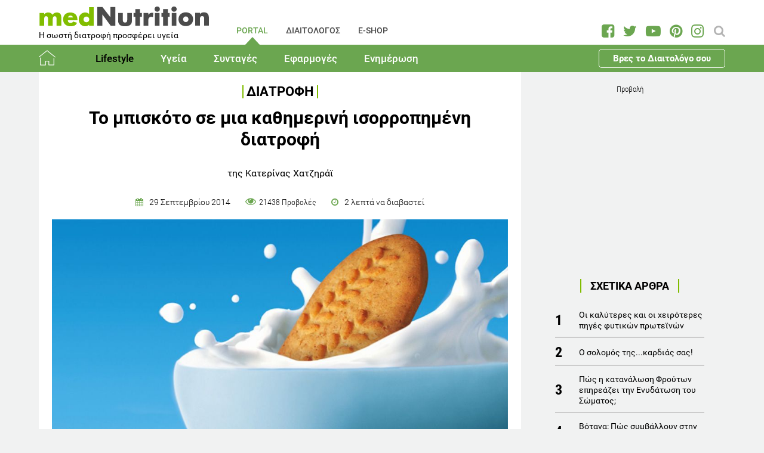

--- FILE ---
content_type: text/html; charset=utf-8
request_url: https://www.mednutrition.gr/portal/lifestyle/diatrofi/8980-to-biskoto-se-mia-kathimerini-isorropimeni-diatrofi
body_size: 18587
content:
<!DOCTYPE html>
<html prefix="og: http://ogp.me/ns#" lang="el-gr"  class=" " >
<head>
		        	<meta name="viewport" content="width=device-width, initial-scale=1, maximum-scale=1.0">
	    <base href="https://www.mednutrition.gr/portal/lifestyle/diatrofi/8980-to-biskoto-se-mia-kathimerini-isorropimeni-diatrofi" />
	<meta http-equiv="content-type" content="text/html; charset=utf-8" />
	<meta name="keywords" content="ΓΛΥΚΑ,ΘΕΡΜΙΔΕΣ,ΜΠΙΣΚΟΤΑ" />
	<meta name="title" content="Το μπισκότο σε μια καθημερινή ισορροπημένη διατροφή" />
	<meta name="author" content="Katerina Chatzirai" />
	<meta property="og:url" content="https://www.mednutrition.gr/portal/lifestyle/diatrofi/8980-to-biskoto-se-mia-kathimerini-isorropimeni-diatrofi" />
	<meta property="og:title" content="Το μπισκότο σε μια καθημερινή ισορροπημένη διατροφή | medΝutrition" />
	<meta property="og:type" content="article" />
	<meta property="og:image" content="https://www.mednutrition.gr/media/k2/items/cache/to-biskoto-se-mia-kathimerini-isorropimeni-diatrofi_8980_M.jpg" />
	<meta name="image" content="https://www.mednutrition.gr/media/k2/items/cache/to-biskoto-se-mia-kathimerini-isorropimeni-diatrofi_8980_M.jpg" />
	<meta property="og:description" content="Ενημερωθείτε για τα τυποποιημένα, βιολογικά, λειτουργικά και όχι μόνο τρόφιμα, τη διατροφική αξία τους, τα συστατικά και τις αλληλεπιδράσεις μεταξύ τους.!" />
	<meta name="twitter:card" content="summary" />
	<meta name="twitter:url" content="https://www.mednutrition.gr/portal/lifestyle/diatrofi/8980-to-biskoto-se-mia-kathimerini-isorropimeni-diatrofi" />
	<meta name="twitter:title" content="Το μπισκότο σε μια καθημερινή ισορροπημένη διατροφή | medΝutrition" />
	<meta property="og:image:width" content="630" />
	<meta property="og:image:height" content="315" />
	<meta name="twitter:image" content="https://www.mednutrition.gr/media/k2/items/cache/to-biskoto-se-mia-kathimerini-isorropimeni-diatrofi_8980_M.jpg" />
	<meta name="twitter:description" content="Ενημερωθείτε για τα τυποποιημένα, βιολογικά, λειτουργικά και όχι μόνο τρόφιμα, τη διατροφική αξία τους, τα συστατικά και τις αλληλεπιδράσεις μεταξύ τους.!" />
	<meta property="og:site_name" content="medΝutrition" />
	<meta name="description" content="Τo μπισκότο είναι ένα τρόφιμο το οποίο καταναλώνεται από το μεγαλύτερο ποσοστό του πληθυσμού. Στο πλαίσιο μιας ισορροπημένης διατροφής, αποτελεί μια κ.." />
	<meta name="generator" content="Joomla! - Open Source Content Management" />
	<title>Το μπισκότο σε μια καθημερινή ισορροπημένη διατροφή | medΝutrition</title>
	<link href="https://www.mednutrition.gr/images/favicon.png" rel="shortcut icon" type="image/vnd.microsoft.icon" />
	<link href="https://ajax.googleapis.com/ajax/libs/jqueryui/1.12.1/themes/base/jquery-ui.css" rel="stylesheet" type="text/css" />
	<link href="https://cdnjs.cloudflare.com/ajax/libs/magnific-popup.js/1.1.0/magnific-popup.min.css" rel="stylesheet" type="text/css" />
	<link href="https://www.mednutrition.gr/plugins/content/b2jsocial/css/b2jsocial.css?v=1.6" rel="stylesheet" type="text/css" />
	<link href="/media/com_rstbox/css/engagebox.css?723ac1982cffc6eb7c9665a4dd92dbc4" rel="stylesheet" type="text/css" />
	<link href="https://www.mednutrition.gr/templates/aw_mednutrition/css/fonts.css" rel="stylesheet" type="text/css" />
	<link href="https://www.mednutrition.gr/templates/aw_mednutrition/css/font-awesome.css?v=2026.01" rel="stylesheet" type="text/css" />
	<link href="https://www.mednutrition.gr/templates/aw_mednutrition/css/awfont.css" rel="stylesheet" type="text/css" />
	<link href="https://www.mednutrition.gr/templates/aw_mednutrition/css/joomla.css?v=2026.01" rel="stylesheet" type="text/css" />
	<link href="https://www.mednutrition.gr/templates/aw_mednutrition/css/system/system.css" rel="stylesheet" type="text/css" />
	<link href="https://www.mednutrition.gr/templates/aw_mednutrition/css/template.css?v=2026.01" rel="stylesheet" type="text/css" />
	<link href="https://www.mednutrition.gr/templates/aw_mednutrition/css/gk.stuff.css" rel="stylesheet" type="text/css" />
	<link href="https://www.mednutrition.gr/templates/aw_mednutrition/css/style1.css?v=2026.01" rel="stylesheet" type="text/css" />
	<style type="text/css">

						/* K2 - Magnific Popup Overrides */
						.mfp-iframe-holder {padding:10px;}
						.mfp-iframe-holder .mfp-content {max-width:100%;width:100%;height:100%;}
						.mfp-iframe-scaler iframe {background:#fff;padding:10px;box-sizing:border-box;box-shadow:none;}
					div.b2jsocial_parent {text-align:left;}ul.b2jsocial{width:100%}ul.b2jsocial li{width:25%;height:auto;transition: all 0.3s ease 0s;text-align:center;-webkit-transition: all 0.3s ease 0s;}ul.b2jsocial li a{width:auto;height:auto;display:block;background:#FFFFFF;margin-right:10px;}ul.b2jsocial li a:after{font-size:24px;color:#FFFFFF;}div.b2jsocial_parent {text-align:left;}ul.b2jsocial{width:100%}ul.b2jsocial li{width:25%;height:auto;transition: all 0.3s ease 0s;text-align:center;-webkit-transition: all 0.3s ease 0s;}ul.b2jsocial li a{width:auto;height:auto;display:block;background:#FFFFFF;margin-right:10px;}ul.b2jsocial li a:after{font-size:24px;color:#FFFFFF;}.newsletter-popup .rstbox-container::before {
    background-image: url("/images/newsletter-popup-p.jpg");
    content: "";
    float: left;
    padding-top: 40.95%;
    width: 100%;
    background-size: cover;
}

.newsletter-popup .rstbox-container::after{
    background-image: url("/images/newsletter-popup-p2.jpg");
    content: "";
    float: left;
    padding-top: 13.28%;
    width: 100%;
    background-size: cover;
}

.newsletter-popup .button.subbutton.btn.btn-primary {
    border: 1px solid #6ba650;
    background-color:#ffffff;
    color:#6ba650!important;
}

.newsletter-popup .button.subbutton.btn.btn-primary:hover {
    background-color:#6ba650;
    color:#fff!important;
}
		#rstbox_5 .rstbox-close:hover {
			color: rgba(128, 128, 128, 1) !important;
		}	
	.childcontent .gkcol { width: 200px; }@media screen and (max-width: 750px) {
	    	#k2Container .itemsContainer { width: 100%!important; } 
	    	.cols-2 .column-1,
	    	.cols-2 .column-2,
	    	.cols-3 .column-1,
	    	.cols-3 .column-2,
	    	.cols-3 .column-3,
	    	.demo-typo-col2,
	    	.demo-typo-col3,
	    	.demo-typo-col4 {width: 100%; }
	    	}#gkSidebar { width: 28%; }
#gkContentWrap { width: 72%; }
.gkPage { max-width: 1150px; }

	</style>
	<script type="application/json" class="joomla-script-options new">{"csrf.token":"a5bf408de5f24634493b0de3fd15e43b","system.paths":{"root":"","base":""}}</script>
	<script src="https://ajax.googleapis.com/ajax/libs/jquery/1.12.1/jquery.min.js" type="text/javascript"></script>
	<script src="https://code.jquery.com/jquery-migrate-1.4.1.min.js" type="text/javascript"></script>
	<script src="https://ajax.googleapis.com/ajax/libs/jqueryui/1.12.1/jquery-ui.min.js" type="text/javascript"></script>
	<script src="https://cdnjs.cloudflare.com/ajax/libs/magnific-popup.js/1.1.0/jquery.magnific-popup.min.js" type="text/javascript"></script>
	<script src="/media/k2/assets/js/k2.frontend.js?v=2.9.0&amp;sitepath=/" type="text/javascript"></script>
	<script src="/media/com_rstbox/js/vendor/velocity.js?723ac1982cffc6eb7c9665a4dd92dbc4" type="text/javascript"></script>
	<script src="/media/com_rstbox/js/vendor/velocity.ui.js?723ac1982cffc6eb7c9665a4dd92dbc4" type="text/javascript"></script>
	<script src="/media/com_rstbox/js/engagebox.js?723ac1982cffc6eb7c9665a4dd92dbc4" type="text/javascript"></script>
	<script src="/media/jui/js/bootstrap.min.js?723ac1982cffc6eb7c9665a4dd92dbc4" type="text/javascript"></script>
	<script src="/media/system/js/core.js?723ac1982cffc6eb7c9665a4dd92dbc4" type="text/javascript"></script>
	<script src="https://www.mednutrition.gr/templates/aw_mednutrition/js/modernizr.js" type="text/javascript"></script>
	<script src="https://www.mednutrition.gr/templates/aw_mednutrition/js/gk.scripts.js?v=2026.01" type="text/javascript"></script>
	<script src="https://www.mednutrition.gr/templates/aw_mednutrition/js/gk.menu.js" type="text/javascript"></script>
	<script src="https://www.mednutrition.gr/templates/aw_mednutrition/js/scrollreveal.js" type="text/javascript"></script>
	<script src="https://www.mednutrition.gr/templates/aw_mednutrition/js/sticky.js" type="text/javascript"></script>
	<script src="https://www.mednutrition.gr/templates/aw_mednutrition/js/analytics.js" type="text/javascript"></script>
	<script type="text/javascript">

 $GKMenu = { height:false, width:false, duration: 500 };
$GK_TMPL_URL = "https://www.mednutrition.gr/templates/aw_mednutrition";

$GK_URL = "https://www.mednutrition.gr/";
function do_nothing() { return; }
	</script>
	<link rel="canonical" href="https://www.mednutrition.gr/portal/lifestyle/diatrofi/8980-to-biskoto-se-mia-kathimerini-isorropimeni-diatrofi" />
	<link rel="apple-touch-icon" href="https://www.mednutrition.gr/images/favicon.png">
	<link rel="apple-touch-icon-precomposed" href="https://www.mednutrition.gr/images/favicon.png">
	<!-- Start: Google Structured Data -->
            
<script type="application/ld+json">
{
    "@context": "https://schema.org",
    "@type": "BreadcrumbList",
    "itemListElement": [
        {
            "@type": "ListItem",
            "position": 1,
            "item": {
                "@id": "https://www.mednutrition.gr/",
                "name": "Αρχική"
            }
        },
        {
            "@type": "ListItem",
            "position": 2,
            "item": {
                "@id": "https://www.mednutrition.gr/?view=empty",
                "name": "PORTAL"
            }
        },
        {
            "@type": "ListItem",
            "position": 3,
            "item": {
                "@id": "https://www.mednutrition.gr/portal/lifestyle",
                "name": "Lifestyle"
            }
        },
        {
            "@type": "ListItem",
            "position": 4,
            "item": {
                "@id": "https://www.mednutrition.gr/portal/lifestyle/diatrofi",
                "name": "Διατροφή"
            }
        },
        {
            "@type": "ListItem",
            "position": 5,
            "item": {
                "@id": "https://www.mednutrition.gr/portal/lifestyle/diatrofi/8980-to-biskoto-se-mia-kathimerini-isorropimeni-diatrofi",
                "name": "Το μπισκότο σε μια καθημερινή ισορροπημένη διατροφή"
            }
        }
    ]
}
</script>
            <!-- End: Google Structured Data -->
	<meta property="fb:app_id" content="" />

    <link rel="stylesheet" href="https://www.mednutrition.gr/templates/aw_mednutrition/css/small.desktop.css?v=170" media="(max-width: 1150px)" />
<link rel="stylesheet" href="https://www.mednutrition.gr/templates/aw_mednutrition/css/tablet.css?v=170" media="(max-width: 1000px)" />
<link rel="stylesheet" href="https://www.mednutrition.gr/templates/aw_mednutrition/css/small.tablet.css?v=170" media="(max-width: 700px)" />
<link rel="stylesheet" href="https://www.mednutrition.gr/templates/aw_mednutrition/css/mobile.css?v=170" media="(max-width: 500px)" />
    
    
        <script>
        window.dataLayer = window.dataLayer || [];
        function gtag(){dataLayer.push(arguments);}
        gtag('consent', 'default', {
            'ad_storage': 'denied',
            'analytics_storage': 'denied',
            'functionality_storage': 'denied',
            'security_storage': 'denied',
            'personalization_storage': 'denied',
            'ad_personalization': 'denied',
            'ad_user_data': 'denied'
        });
    </script>

    <!-- Google tag (gtag.js) -->
    <script async src="https://www.googletagmanager.com/gtag/js?id=G-00X3Y0TJJN"></script>
    <script async src="https://www.googletagmanager.com/gtag/js?id=AW-805721357"></script>

    <script>
        gtag('js', new Date());
        gtag('config', 'G-00X3Y0TJJN'); // Google Analytics
        gtag('config', 'AW-805721357'); // Google Ads
    </script>
    
    <script data-ad-client="ca-pub-0491457906648865" async src="https://pagead2.googlesyndication.com/pagead/js/adsbygoogle.js"></script>

    <script src="//cdn.orangeclickmedia.com/tech/mednutrition.gr/ocm.js" async="async"></script>

    <script>
        var waitForConsent = () => {
            // Wait for purpose one acceptance by the visitor (purpose one is device storage -- aka cookie storage)
            if (window?.OCM?.hasPurposeOneConsent) {
                loadFbRoot()
                loadFbPixel()
                loadYandex()
            } else {
                setTimeout(() => {
                    waitForConsent()
                }, 200)
            }
        }

        waitForConsent()


        var loadFbRoot = () => {
            let div = document.createElement('div')
            div.id = "fbroot"
            let script = document.createElement('script')
            script.text = `(function(d, s, id) {
        var js, fjs = d.getElementsByTagName(s)[0];
        if (d.getElementById(id)) return;
        js = d.createElement(s); js.id = id;
        js.src = 'https://connect.facebook.net/el_GR/sdk.js#xfbml=1&version=v2.11&appId=758855007459733';
        fjs.parentNode.insertBefore(js, fjs);
    }(document, 'script', 'facebook-jssdk'));`

            let theBody = document.body || document.querySelector("body")
            let theHead = document.head || document.querySelector("head")
            if (theBody && theHead) {
                theBody.append(div)
                theHead.append(script)
            }
        }

        var loadFbPixel = () => {
            let script = document.createElement('script')
            script.text = `!function(f,b,e,v,n,t,s){if(f.fbq)return;n=f.fbq=function(){n.callMethod?
	        n.callMethod.apply(n,arguments):n.queue.push(arguments)};if(!f._fbq)f._fbq=n;
	        n.push=n;n.loaded=!0;n.version='2.0';n.queue=[];t=b.createElement(e);t.async=!0;
	        t.src=v;s=b.getElementsByTagName(e)[0];s.parentNode.insertBefore(t,s)}(window,
	        document,'script','https://connect.facebook.net/en_US/fbevents.js');
	    fbq('init', '993807234043451'); // Insert your pixel ID here.
	    fbq('track', 'PageView');`

            let theBody = document.body || document.querySelector("body")
            if (theBody) {
                theBody.append(script)
            }
        }

        var loadYandex = () => {
            let script = document.createElement('script')
            script.text = `    (function (d, w, c) {
        (w[c] = w[c] || []).push(function() {
            try {
                w.yaCounter44833720 = new Ya.Metrika({
                    id:44833720,
                    clickmap:true,
                    trackLinks:true,
                    accurateTrackBounce:true,
                    webvisor:true
                });
            } catch(e) { }
        });
        var n = d.getElementsByTagName("script")[0],
            s = d.createElement("script"),
            f = function () { n.parentNode.insertBefore(s, n); };
        s.type = "text/javascript";
        s.async = true;
        s.src = "https://mc.yandex.ru/metrika/watch.js";
        if (w.opera == "[object Opera]") {
            d.addEventListener("DOMContentLoaded", f, false);
        } else { f(); }
    })(document, window, "yandex_metrika_callbacks");`

            let theBody = document.body || document.querySelector("body")
            if (theBody) {
                theBody.append(script)
            }
        }
    </script>

</head>
<body class=" "  data-tablet-width="1000" data-mobile-width="500" data-zoom-size="150" data-smoothscroll="1">	
	
	    
        
<div class="progress_bar">
	<div class="progress" style="background-color:#6ba650; height:3px"></div>
</div>
        
        <div id="awHeaderTop">
        <ul class="nav menu mod-list">
<li class="item-640 default active parent"><a href="/" >PORTAL</a></li><li class="item-730 parent"><a href="/diaitologos" >ΔΙΑΙΤΟΛΟΓΟΣ</a></li><li class="item-731 parent"><a href="/e-shop" >E-SHOP</a></li><li class="item-841 parent"><a href="/info" >INFO</a></li></ul>

    </div>
        
        
    <header id="gkHeader" class="nobreadcrumb">
        
    	<div id="gkHeaderNav">
			<div class="gkPage">
            	                 <div id="gkMobileMenu" class="gkPage"> <i id="mobile-menu-toggler" class="fa fa-bars"></i>
                     <label for="mobileMenu">Menu: </label>
                     <select name="mobileMenu" id="mobileMenu" onChange="window.location.href=this.value;">
                     	<option selected="selected" hidden="hidden" disabled="disabled" value="#">&nbsp;</option>
                         <option  value="/"> Αρχική</option><option  value="/portal/lifestyle"> Lifestyle</option><option selected="selected"  value="/portal/lifestyle/diatrofi">&mdash; Διατροφή</option><option  value="/portal/lifestyle/diaita">&mdash; Δίαιτα</option><option  value="/portal/lifestyle/fitness">&mdash; Fitness</option><option  value="/portal/lifestyle/oikogeneia">&mdash; Οικογένεια</option><option  value="/portal/lifestyle/psyxologia">&mdash; Ψυχολογία</option><option  value="/portal/lifestyle/systaseis-diatrofis">&mdash; Συστάσεις Διατροφής</option><option  value="/portal/lifestyle/kouzina">&mdash; Κουζίνα</option><option  value="/portal/ygeia"> Υγεία</option><option  value="/portal/ygeia/kardiaggeiaka">&mdash; Καρδιαγγειακά</option><option  value="/portal/ygeia/diavitis">&mdash; Διαβήτης</option><option  value="/portal/ygeia/paxysarkia">&mdash; Παχυσαρκία</option><option  value="/portal/ygeia/pathiseis-peptikoy">&mdash; Παθήσεις Πεπτικού</option><option  value="/portal/ygeia/osteoporosi">&mdash; Οστεοπόρωση</option><option  value="/portal/ygeia/alles-pathiseis">&mdash; Άλλες Παθήσεις</option><option  value="/portal/syntages"> Συνταγές</option><option  value="/portal/syntages/salates">&mdash; Σαλάτες</option><option  value="/portal/syntages/proino">&mdash; Πρωινό</option><option  value="/portal/syntages/ospria">&mdash; Όσπρια</option><option  value="/portal/syntages/laxanika">&mdash; Λαχανικά</option><option  value="/portal/syntages/pites">&mdash; Πίτες</option><option  value="/portal/syntages/orektika">&mdash; Ορεκτικά</option><option  value="/portal/syntages/kotopoulo">&mdash; Κοτόπουλο</option><option  value="/portal/syntages/kreas">&mdash; Κρέας</option><option  value="/portal/syntages/psari">&mdash; Ψάρι</option><option  value="/portal/syntages/soypes">&mdash; Σούπες</option><option  value="/portal/syntages/zymarika">&mdash; Ζυμαρικά</option><option  value="/portal/syntages/ryzi">&mdash; Ρύζι</option><option  value="/portal/syntages/glyka">&mdash; Γλυκά</option><option  value="/portal/syntages/keik">&mdash; Κέικ</option><option  value="/portal/efarmoges"> Εφαρμογές</option><option  value="/portal/efarmoges/deiktis-mazas-somatos">&mdash; Δείκτης Μάζας Σώματος</option><option  value="/portal/efarmoges/vasikos-metavolismos">&mdash; Βασικός Μεταβολισμός</option><option  value="/portal/efarmoges/shopping-list">&mdash; Shopping List</option><option  value="/portal/efarmoges/leksiko-diatrofis">&mdash; Λεξικό Διατροφής</option><option  value="/portal/efarmoges/vitamines-kai-sympliromata-diatrofis">&mdash; Βιταμίνες και Συμπληρώματα Διατροφής</option><option  value="/portal/efarmoges/to-alfavitari-ton-vitaminon">&mdash; Το Αλφαβητάρι των Βιταμινών</option><option  value="/portal/efarmoges/wallpapers">&mdash; Wallpapers</option><option  value="/portal/efarmoges/diagonismoi">&mdash; Διαγωνισμοί</option><option  value="/portal/efarmoges/evdomadiaia-metavoli-varous">&mdash; Εβδομαδιαία Μεταβολή Βάρους</option><option  value="/portal/efarmoges/odigoi-diatrofis">&mdash; Οδηγοί Διατροφής</option><option  value="/portal/enimerosi"> Ενημέρωση</option><option  value="/portal/enimerosi/epikairotita">&mdash; Νέα - Ειδήσεις</option><option  value="/portal/enimerosi/ekdiloseis">&mdash; Εκδηλώσεις</option><option  value="/portal/enimerosi/protaseis-xorigon">&mdash; Προτάσεις χορηγών</option><option  value="/portal/enimerosi/e-vivliothiki">&mdash; e-Βιβλιοθήκη</option><option  value="/portal/enimerosi/e-vivliothiki/download-page">&mdash;&mdash; Download Page για το κοινό</option><option  value="/portal/enimerosi/live-streaming">&mdash; Live Streaming</option>                     </select>
                 </div>
                                  	
				<a href="/" id="gkLogo">
	<img src="https://www.mednutrition.gr/images/mednutrition_logo.png" alt="medΝutrition" />
        <span class="slogan">Η σωστή διατροφή προσφέρει υγεία</span>
    </a>
                 
                                  <div id="gkMainMenu" class="gkMenuClassic">
                         <nav id="gkExtraMenu" class="gkMenu">
<ul class="gkmenu level0"><li  class="first active"><a href="https://www.mednutrition.gr/"  class=" first active" id="menu640"  >PORTAL</a></li><li ><a href="/diaitologos"  id="menu730"  >ΔΙΑΙΤΟΛΟΓΟΣ</a></li><li ><a href="/e-shop"  id="menu731"  >E-SHOP</a></li><li  class="last"><a href="/info"  class=" last" id="menu841"  >INFO</a></li></ul>
</nav>                 </div>
                                  
                                  <div id="gkSearch">
                 	
<div id="k2ModuleBox672" class="k2SearchBlock">
	<form action="/portal/search/search" method="get" autocomplete="off" class="k2SearchBlockForm">

		<input type="text" value="Αναζήτηση" name="searchword" maxlength="" size="" class="inputbox" onblur="if(this.value=='') this.value='Αναζήτηση';" onfocus="if(this.value=='Αναζήτηση') this.value='';" />

		
		<input type="hidden" name="categories" value="35,44,51,66,104,105,123,131,39,40,41,36,37,38,42,45,46,47,48,49,50,52,53,54,55,56,57,58,59,60,61,62,63,64,65,67,69,72,114,119,125" />
					</form>

	</div>

<div id="AW_Social_673" class="AW_Social">
    <div class="social">
	        <span class="facebook">
        	<a class="fa fa-facebook-square" href="https://www.facebook.com/medNutrition.gr" target="_blank">
				            </a>
        </span>
                <span class="twitter">
        	<a class="fa fa-twitter" href="https://twitter.com/medNutrition_gr" target="_blank">
				            </a>
        </span>
                    <span class="youtube">
        	<a class="fa fa-youtube-play" href="https://www.youtube.com/user/mednutrition" target="_blank">
				            </a>
        </span>
                <span class="pinterset">
        	<a class="fa fa-pinterest" href="https://www.pinterest.com/mednutrition/" target="_blank">
				            </a>
        </span>
                <span class="instagram">
        	<a class="fa fa-instagram" href="https://www.instagram.com/mednutrition.gr/" target="_blank">
				            </a>
        </span>
        </div>
</div>
                 </div>
                 	    	</div>
    	</div>
    	
        <div id="gkHeaderTop">
	    	<div>
				                <div class="gkPage">
                    <div id="gkTopMenu">
                        <ul class="nav menu mod-list">
<li class="item-732 alias-parent-active"><a href="/" >Αρχική</a></li><li class="item-733 active deeper parent"><a href="/portal/lifestyle" >Lifestyle</a><ul class="nav-child unstyled small"><li class="item-738 current active"><a href="/portal/lifestyle/diatrofi" >Διατροφή</a></li><li class="item-739"><a href="/portal/lifestyle/diaita" >Δίαιτα</a></li><li class="item-740"><a href="/portal/lifestyle/fitness" >Fitness</a></li><li class="item-741"><a href="/portal/lifestyle/oikogeneia" >Οικογένεια</a></li><li class="item-742"><a href="/portal/lifestyle/psyxologia" >Ψυχολογία</a></li><li class="item-743"><a href="/portal/lifestyle/systaseis-diatrofis" >Συστάσεις Διατροφής</a></li><li class="item-744"><a href="/portal/lifestyle/kouzina" >Κουζίνα</a></li></ul></li><li class="item-734 deeper parent"><a href="/portal/ygeia" >Υγεία</a><ul class="nav-child unstyled small"><li class="item-745"><a href="/portal/ygeia/kardiaggeiaka" >Καρδιαγγειακά</a></li><li class="item-746"><a href="/portal/ygeia/diavitis" >Διαβήτης</a></li><li class="item-747"><a href="/portal/ygeia/paxysarkia" >Παχυσαρκία</a></li><li class="item-748"><a href="/portal/ygeia/pathiseis-peptikoy" >Παθήσεις Πεπτικού</a></li><li class="item-749"><a href="/portal/ygeia/osteoporosi" >Οστεοπόρωση</a></li><li class="item-750"><a href="/portal/ygeia/alles-pathiseis" >Άλλες Παθήσεις</a></li></ul></li><li class="item-735 deeper parent"><a href="/portal/syntages" >Συνταγές</a><ul class="nav-child unstyled small"><li class="item-751"><a href="/portal/syntages/salates" >Σαλάτες</a></li><li class="item-752"><a href="/portal/syntages/proino" >Πρωινό</a></li><li class="item-753"><a href="/portal/syntages/ospria" >Όσπρια</a></li><li class="item-754"><a href="/portal/syntages/laxanika" >Λαχανικά</a></li><li class="item-755"><a href="/portal/syntages/pites" >Πίτες</a></li><li class="item-756"><a href="/portal/syntages/orektika" >Ορεκτικά</a></li><li class="item-757"><a href="/portal/syntages/kotopoulo" >Κοτόπουλο</a></li><li class="item-758"><a href="/portal/syntages/kreas" >Κρέας</a></li><li class="item-759"><a href="/portal/syntages/psari" >Ψάρι</a></li><li class="item-760"><a href="/portal/syntages/soypes" >Σούπες</a></li><li class="item-761"><a href="/portal/syntages/zymarika" >Ζυμαρικά</a></li><li class="item-762"><a href="/portal/syntages/ryzi" >Ρύζι</a></li><li class="item-763"><a href="/portal/syntages/glyka" >Γλυκά</a></li><li class="item-764"><a href="/portal/syntages/keik" >Κέικ</a></li></ul></li><li class="item-736 deeper parent"><a href="/portal/efarmoges" >Εφαρμογές</a><ul class="nav-child unstyled small"><li class="item-766"><a href="/portal/efarmoges/deiktis-mazas-somatos" >Δείκτης Μάζας Σώματος</a></li><li class="item-1042"><a href="/portal/efarmoges/vasikos-metavolismos" >Βασικός Μεταβολισμός</a></li><li class="item-768"><a href="/portal/efarmoges/shopping-list" >Shopping List</a></li><li class="item-769"><a href="/portal/efarmoges/leksiko-diatrofis" >Λεξικό Διατροφής</a></li><li class="item-1398"><a href="/portal/efarmoges/vitamines-kai-sympliromata-diatrofis" >Βιταμίνες και Συμπληρώματα Διατροφής</a></li><li class="item-1115"><a href="/portal/efarmoges/to-alfavitari-ton-vitaminon" >Το Αλφαβητάρι των Βιταμινών</a></li><li class="item-770"><a href="/portal/efarmoges/wallpapers" >Wallpapers</a></li><li class="item-775"><a href="/portal/efarmoges/diagonismoi" >Διαγωνισμοί</a></li><li class="item-1324"><a href="/portal/efarmoges/evdomadiaia-metavoli-varous" >Εβδομαδιαία Μεταβολή Βάρους</a></li><li class="item-1409"><a href="/portal/efarmoges/odigoi-diatrofis" >Οδηγοί Διατροφής</a></li></ul></li><li class="item-737 deeper parent"><a href="/portal/enimerosi" >Ενημέρωση</a><ul class="nav-child unstyled small"><li class="item-771"><a href="/portal/enimerosi/epikairotita" >Νέα - Ειδήσεις</a></li><li class="item-773"><a href="/portal/enimerosi/ekdiloseis" >Εκδηλώσεις</a></li><li class="item-776"><a href="/portal/enimerosi/protaseis-xorigon" >Προτάσεις χορηγών</a></li><li class="item-1111 parent"><a href="/portal/enimerosi/e-vivliothiki" >e-Βιβλιοθήκη</a></li><li class="item-1018"><a href="/portal/enimerosi/live-streaming" >Live Streaming</a></li></ul></li><li class="item-1433 ctaButton"><a href="/info/vres-to-diaitologo-sou" >Βρες το Διαιτολόγο σου</a></li></ul>

                    </div>
                </div>
							</div>
		</div>	

    	    	
    	    	
    	    </header>
    
    <div id="Spacer"></div>

            <div id="gkPageContent">
                        <div class="gkPage ">
                <section id="gkContent">
                    <div id="gkContentWrap">
                        
                        
                        
                        <section id="gkMainbody">
                                                            <!-- Print button at the top of the print page only -->

<!-- Start K2 Item Layout -->
<span id="startOfPageId8980"></span>

<div id="k2Container" class="itemView default ">

	<!-- Plugins: BeforeDisplay -->
	
	<!-- K2 Plugins: K2BeforeDisplay -->
	
	<div class="itemHeader">
    	<!-- Item category -->
		        <span class="itemCategory">
            <a href="/portal/lifestyle/diatrofi">Διατροφή</a>
        </span>
                
        <!-- Item title -->
                <h1 class="itemTitle">Το μπισκότο σε μια καθημερινή ισορροπημένη διατροφή</h1>
                
                <div class="HeaderItemAuthors">
                        <span class="itemMainAuthor">
				                <span>της Κατερίνας Χατζηράϊ</span>
                            </span>
                        
                    </div>
              
      	<div class="itemDateCreated-itemAuthor">
        	<!-- Date created -->
			            <div class="itemDateCreated">
                29 Σεπτεμβρίου 2014            </div>
                    
        	<span class="separators"></span>    
            
            <!-- Views -->
            <span class="fa fa-eye itemCounter">21438 Προβολές</span>
            
            <span class="separators"></span>  
        
            <!-- Estimated Time -->
            <div class="itemEstimatedTime">
                2                                     λεπτά να διαβαστεί                            </div>
      	</div>
        	</div>

    <!-- Plugins: AfterDisplayTitle -->
        
    <!-- K2 Plugins: K2AfterDisplayTitle -->
    
	<div class="itemBody">
        <!-- K2 Plugins: K2BeforeDisplayContent -->
                
        <!-- Item Image -->
                <div class="itemImageBlock">
            <span class="itemImage">
            	<img src="/media/k2/items/cache/to-biskoto-se-mia-kathimerini-isorropimeni-diatrofi_8980_XL.jpg" alt="&Tau;&omicron; &mu;&pi;&iota;&sigma;&kappa;ό&tau;&omicron; &sigma;&epsilon; &mu;&iota;&alpha; &kappa;&alpha;&theta;&eta;&mu;&epsilon;&rho;&iota;&nu;ή &iota;&sigma;&omicron;&rho;&rho;&omicron;&pi;&eta;&mu;έ&nu;&eta; &delta;&iota;&alpha;&tau;&rho;&omicron;&phi;ή" style="width:1000px; height:auto;" />
            </span>
              
                            
            <!-- Image credits -->
                    </div>
                  
        <!-- Plugins: BeforeDisplayContent -->
        <div class="b2jsocial_parent"><ul class="b2jsocial"><li class="f preset10"><a class="preset10" href="http://www.facebook.com/sharer.php?u=https%3A%2F%2Fwww.mednutrition.gr%2Fportal%2Flifestyle%2Fdiatrofi%2F8980-to-biskoto-se-mia-kathimerini-isorropimeni-diatrofi" onclick="window.open(this.href,'emailWindow','width=550,height=300,location=no,menubar=no,resizable=no,scrollbars=no'); return false;" target="_blank"><span class="text">share</span><span class="background"></span><span class="social_count hide">-1</span></a></li><li class="t preset10"><a class="preset10" href="http://twitter.com/intent/tweet?text=Το μπισκότο σε μια καθημερινή ισορροπημένη διατροφή&url=https%3A%2F%2Fwww.mednutrition.gr%2Fportal%2Flifestyle%2Fdiatrofi%2F8980-to-biskoto-se-mia-kathimerini-isorropimeni-diatrofi&via=medNutrition_gr"  onclick="window.open(this.href,'emailWindow','width=550,height=300,location=no,menubar=no,resizable=no,scrollbars=no'); return false;" target="_blank"><span class="text">tweet</span><span class="background"></span><span class="social_count hide">-1</span></a></li><li class="l preset10"><a class="preset10" href="http://www.linkedin.com/shareArticle?mini=true&url=https%3A%2F%2Fwww.mednutrition.gr%2Fportal%2Flifestyle%2Fdiatrofi%2F8980-to-biskoto-se-mia-kathimerini-isorropimeni-diatrofi&title=Το μπισκότο σε μια καθημερινή ισορροπημένη διατροφή" target="_blank"><span class="text">share</span><span class="background"></span><span class="social_count hide">-1</span></a></li><li class="p preset10"><a class="preset10" href="http://pinterest.com/pin/create/button/?url=https%3A%2F%2Fwww.mednutrition.gr%2Fportal%2Flifestyle%2Fdiatrofi%2F8980-to-biskoto-se-mia-kathimerini-isorropimeni-diatrofi&media=https://www.mednutrition.gr/media/k2/items/cache/to-biskoto-se-mia-kathimerini-isorropimeni-diatrofi_8980_XL.jpg&description=Το μπισκότο σε μια καθημερινή ισορροπημένη διατροφή"  onclick="window.open(this.href,'emailWindow','width=550,height=300,location=no,menubar=no,resizable=no,scrollbars=no'); return false;" target="_blank"><span class="text">pin</span><span class="background"></span><span class="social_count hide">-1</span></a></li><li class="pr preset10"><a class="preset10" href="#" onclick="window.print();return false;"><span class="text">PLG_B2J_SOCIAL_PRINT_TEXT</span><span class="background"></span><span class="print_count hide"></span></a></li></ul></div>
        <div class="inside_ads">
            <!-- START: Modules Anywhere --><div class="google_ads_title">Προβολή</div><script async src="https://pagead2.googlesyndication.com/pagead/js/adsbygoogle.js"></script>
<!-- Inside Article Horizontal -->
<ins class="adsbygoogle"
     style="display:block"
     data-ad-client="ca-pub-0491457906648865"
     data-ad-slot="7355150492"
     data-ad-format="auto"
     data-full-width-responsive="true"></ins>
<script>
    (adsbygoogle = window.adsbygoogle || []).push({});
</script><!-- END: Modules Anywhere -->
        </div>

		        	<!-- Item introtext -->
        	            
            <!-- Item fulltext -->
                        <div class="itemFullText">
				<p>Τo μπισκότο είναι ένα τρόφιμο το οποίο καταναλώνεται από το μεγαλύτερο ποσοστό του πληθυσμού. Στο πλαίσιο μιας ισορροπημένης διατροφής, αποτελεί μια καλή επιλογή τροφίμου για πρωινό ή ενδιάμεσο γεύμα. Οι λόγοι που κάνουν τα μπισκότα τόσο επιθυμητά από τους καταναλωτές είναι διάφοροι. Αρχικά, είναι έτοιμα προς κατανάλωση τρόφιμα, πράγμα που διευκολύνει ιδιαίτερα τους εργαζόμενους που δεν προλαβαίνουν να προετοιμάσουν κάποιο μικρόγευμα. Επίσης, έχουν υψηλή διατροφική αξία, καθώς περιέχουν δημητριακά, δηλαδή υδατάνθρακες που αποτελούν γρήγορη πηγή ενέργειας και φυτικές ίνες που τα κάνουν χορταστικά. Επιπλέον υπάρχει μεγάλη ποικιλία που καλύπτει όλες τις διατροφικές προτιμήσεις και ανάγκες.</p>
<h2><strong>Τι ονομάζουμε μπισκότο;</strong></h2>
<p>Ετυμολογικά, η λέξη μπισκότο «biscuit» προέρχεται από τα Λατινικά όπου «bis coctus» σημαίνει δύο φορές ψημένο. Υπάρχει επίσης και μια αρχαία γαλλική λέξη, «bescoit», που έχει ακριβώς την ίδια σημασία. Η αρχική διαδικασία ψησίματος του μπισκότου ήταν πρώτα ψήσιμο σε ζεστό φούρνο και έπειτα ξήρανσή του σε κρύο φούρνο. Από τότε η τεχνογνωσία έχει προχωρήσει αρκετά ώστε να καλύπτει τις διαφορετικές ανάγκες σε γεύσεις, υφές και χρώματα κάθε ενδιαφερόμενου από τα παιδιά, μέχρι τους ενήλικες και τους διαιτώμενους.</p>
<h2><strong>Τι προσφέρει το μπισκότο στη διατροφή μας;</strong></h2>
<p>Το μπισκότο μπορεί να είναι ένα τρόφιμο το οποίο συμβάλλει σημαντικά στην καθημερινή πρόσληψη δημητριακών. Μπορεί να καταναλωθεί στο πρωινό, ως ενδιάμεσο σνακ, στο βραδινό γεύμα αλλά και σε γλυκές και αλμυρές παρασκευές σας. Τα δημητριακά αποτελούν βασική πηγή πρόσληψης ενέργειας μέσω της διατροφής, καθώς παρέχουν υδατάνθρακες, φυτικές πρωτεΐνες, φυτικές ίνες, βιταμίνες (συγκεκριμένα βιταμίνες του συμπλέγματος B), αλλά και πολλά ιχνοστοιχεία. Παρά την γλυκιά τους γεύση, τα μπισκότα έχουν χαμηλό «γλυκαιμικό δείκτη», πράγμα που συμβάλλει στην αργή απορρόφηση του σακχάρου στο αίμα - αυτό οφείλεται στην ταυτόχρονη παρουσία πρωτεϊνών και λίπους που περιέχουν.</p>
<h2><strong>Ποια συστατικά καθορίζουν τη διατροφική αξία του μπισκότου;</strong></h2>
<p>Η ποιότητα των λιπαρών, αλλά και η ποσότητα των φυτικών ινών είναι πολύ σημαντική για την τελική θρεπτική αξία του μπισκότου. Για παράδειγμα η περιττή ζάχαρη και τα ζωικής προέλευσης λιπαρά μπορεί να δίνουν μια διαφορετική γεύση αλλά για κάποιον που προσέχει το βάρος του ή που πάσχει από διαβήτη είναι καλύτερη επιλογή ένα μπισκότο με τα πολλά δημητριακά, που να περιέχουν φυτικά έλαια και λίγες θερμίδες. Ένα τέτοιο χορταστικό μπισκότο μπορεί να έχει μόλις 66 θερμίδες σε ένα τεμάχιο. Επιπλέον, η αύξηση των φυτικών ινών μπορεί να επιτευχθεί σε ένα μπισκότο με την προσθήκη πίτουρου από σιτάρι και κριθάρι, προσθήκη βρώμης, ανθεκτικού αμύλου και διαφόρων άλλων συστατικών. Οι φυτικές ίνες είναι γνωστές για τη συμβολή τους στην καλύτερη λειτουργία του εντέρου και κατά συνέπεια στην καταπολέμηση της δυσκοιλιότητας. Μελετήστε την διατροφική ετικέτα του προϊόντος, και διαλέξτε την γεύση που σας ταιριάζει.</p>
<h2><strong>Τι να κρατήσετε;</strong></h2>
<p>Συνοψίζοντας, τα μπισκότα αποτελούν μια ενδεδειγμένη διατροφική επιλογή όταν είναι μέρος μια ισορροπημένης διατροφής. Πολύ θρεπτικές επιλογές μπισκότων αποτελούν τα χαμηλά σε λιπαρά και χωρίς προσθήκη ζάχαρης, αλλά και τα μπισκότα ολικής αλέσεως, που είναι πλούσια σε φυτικές ίνες. Τα μπισκότα μπορούν να ενταχθούν στο πρωινό γεύμα συνοδεύοντας τον καφέ, το τσάι ή το γάλα, αλλά και να καταναλωθούν με γιαούρτι ή φρούτο ως απογευματινό σνακ. Όποτε και όπως και αν τα καταναλώσετε, θυμηθείτε να τα απολαύσετε!</p>            </div>
            	  	
        <div id="ocm-storyteller"></div>
        
      	<!-- Plugins: AfterDisplayContent -->
	  	<div class="b2jsocial_parent"><ul class="b2jsocial"><li class="f preset10"><a class="preset10" href="http://www.facebook.com/sharer.php?u=https%3A%2F%2Fwww.mednutrition.gr%2Fportal%2Flifestyle%2Fdiatrofi%2F8980-to-biskoto-se-mia-kathimerini-isorropimeni-diatrofi" onclick="window.open(this.href,'emailWindow','width=550,height=300,location=no,menubar=no,resizable=no,scrollbars=no'); return false;" target="_blank"><span class="text">share</span><span class="background"></span><span class="social_count hide">-1</span></a></li><li class="t preset10"><a class="preset10" href="http://twitter.com/intent/tweet?text=Το μπισκότο σε μια καθημερινή ισορροπημένη διατροφή&url=https%3A%2F%2Fwww.mednutrition.gr%2Fportal%2Flifestyle%2Fdiatrofi%2F8980-to-biskoto-se-mia-kathimerini-isorropimeni-diatrofi&via=medNutrition_gr"  onclick="window.open(this.href,'emailWindow','width=550,height=300,location=no,menubar=no,resizable=no,scrollbars=no'); return false;" target="_blank"><span class="text">tweet</span><span class="background"></span><span class="social_count hide">-1</span></a></li><li class="l preset10"><a class="preset10" href="http://www.linkedin.com/shareArticle?mini=true&url=https%3A%2F%2Fwww.mednutrition.gr%2Fportal%2Flifestyle%2Fdiatrofi%2F8980-to-biskoto-se-mia-kathimerini-isorropimeni-diatrofi&title=Το μπισκότο σε μια καθημερινή ισορροπημένη διατροφή" target="_blank"><span class="text">share</span><span class="background"></span><span class="social_count hide">-1</span></a></li><li class="p preset10"><a class="preset10" href="http://pinterest.com/pin/create/button/?url=https%3A%2F%2Fwww.mednutrition.gr%2Fportal%2Flifestyle%2Fdiatrofi%2F8980-to-biskoto-se-mia-kathimerini-isorropimeni-diatrofi&media=https://www.mednutrition.gr/media/k2/items/cache/to-biskoto-se-mia-kathimerini-isorropimeni-diatrofi_8980_XL.jpg&description=Το μπισκότο σε μια καθημερινή ισορροπημένη διατροφή"  onclick="window.open(this.href,'emailWindow','width=550,height=300,location=no,menubar=no,resizable=no,scrollbars=no'); return false;" target="_blank"><span class="text">pin</span><span class="background"></span><span class="social_count hide">-1</span></a></li><li class="pr preset10"><a class="preset10" href="#" onclick="window.print();return false;"><span class="text">PLG_B2J_SOCIAL_PRINT_TEXT</span><span class="background"></span><span class="print_count hide"></span></a></li></ul></div>        
                <div class="itemBibliography">
        	<div class="BibliographyTitle">ΒΙΒΛΙΟΓΡΑΦΙΑ</div>
			<div class="Bibliography"><p>Biguzzi C, Schlich P, Lange C., The impact of sugar and fat reduction on perception and liking of biscuits, Food Quality and Preference. 2014 35: 41–47</p>
<p>Laguna L, Varela P, Salvador A, Fiszman S., A new sensory tool to analyse the oral trajectory of biscuits with different fat and fibre contents, Food Research International. 2013, 51: 544–553</p>
<p>Poutanen K, Sozer N, Della Valle G., How can technology help to deliver more of grain in cereal foods for a healthy diet? Journal of Cereal Science. 2014 59: 327- 336</p>
<p>Sozer N, Cicerelli L, Heiniö R L, Poutanen K., Effect of wheat bran addition on in vitro starch digestibility, physicomechanical and sensory properties of biscuits. Journal of Cereal Science. 2014, 60: 105- 113</p>
<p>Vujić L, Vitali Čepo D, Dragojević I V., Impact of dietetic tea biscuit formulation on starch digestibility and selected nutritional and sensory characteristic., LWT – Food Science and Technology. 2014, S0023-6438 14: 00355-7</p>
<p>Zydenbos S and Humphrey-Taylor V., Biscuits, Cookies, and Crackers., New Zealand Institute for Crop & Food Research. 2003.</p></div>
        </div>
              
	  	<div class="itemAuthors">
	  		<div class="itemAuthorsList">
        		                    <div class="itemAuthorsListItem">
                        <div class="itemAuthorsListItemImageContainer">
                            <div class="itemAuthorsListItemImage">
                                                                                                            <img src="/images/default_female.jpg" alt="Κατερίνα Χατζήραϊ"/>
                                                                                                </div>
                        </div>

                        <div class="itemAuthorsListItemBody">
                            <div class="itemAuthorsListItemTitle">
                                                                    <span>Κατερίνα Χατζήραϊ</span>
                                
                                                                    <span class="itemAuthorsListItemJob">
                                         Διαιτολόγος - Διατροφολόγος                                     </span>
                                                            </div>

                            
                            
                                                    </div>
                    </div>
            	
                			</div>
      	</div>

        <!-- K2 Plugins: K2AfterDisplayContent -->
          	</div>

	<!-- Item tags -->
	    <div class="itemTagsBlock">
    	<div class="itemTagsTitle">TOPICS</div>
        <ul class="itemTags">
			            <li><a href="/portal/lifestyle/diatrofi/tag/ΓΛΥΚΑ">ΓΛΥΚΑ</a></li>
                        <li><a href="/portal/lifestyle/diatrofi/tag/ΘΕΡΜΙΔΕΣ">ΘΕΡΜΙΔΕΣ</a></li>
                        <li><a href="/portal/lifestyle/diatrofi/tag/ΜΠΙΣΚΟΤΑ">ΜΠΙΣΚΟΤΑ</a></li>
                    </ul>
    </div>
    
    <div id="ocm-outbrain-feed"></div>
    
    <!-- START: Modules Anywhere -->
<div id="k2ModuleBox977" class="medNutritionMiddle afterArticle">
	
    	<div class="modulePretext">ΔΙΑΒΑΣΤΕ ΑΚΟΜΗ</div>
		
	    <div class="topItems">
		  
              
		      
        
		<div class="topItem">
			          	<div class="moduleItemImage">
				             	<a class="moduleItemImage" href="/portal/ygeia/alles-pathiseis/13041-posa-kserete-gia-ti-listeria" title="Συνέχεια ανάγνωσης &quot;&Pi;ό&sigma;&alpha; &xi;έ&rho;&epsilon;&tau;&epsilon; &gamma;&iota;&alpha; &tau;&eta; &lambda;&iota;&sigma;&tau;έ&rho;&iota;&alpha;;&quot;" style="background-image:url('/media/k2/items/cache/posa-kserete-gia-ti-listeria_13041_S.jpg'); background-size:cover;">
             	                
					                    <div class="flag">QUIZ</div>
                                    </a>
          </div>
                    
                    
                    		<div class="moduleItemExtra">
				 	                  	<a class="moduleItemTitle" href="/portal/ygeia/alles-pathiseis/13041-posa-kserete-gia-ti-listeria">Πόσα ξέρετε για τη λιστέρια;</a>
                 	                 
					                    <a class="moduleItemCategory" href="/portal/ygeia/alles-pathiseis">Άλλες Παθήσεις</a>
                                        
                    <!-- Estimated Time -->
                    <div class="itemEstimatedTime">
                    	                        1                                                     λεπτό να διαβαστεί                                            </div>
                    		
             	</div>
                  </div>
          
              
		      
        
		<div class="topItem">
			          	<div class="moduleItemImage">
				             	<a class="moduleItemImage" href="/portal/lifestyle/diatrofi/16806-tilergasia-kai-diatrofi" title="Συνέχεια ανάγνωσης &quot;&Tau;&eta;&lambda;&epsilon;&rho;&gamma;&alpha;&sigma;ί&alpha; &kappa;&alpha;&iota; &Delta;&iota;&alpha;&tau;&rho;&omicron;&phi;ή&quot;" style="background-image:url('/media/k2/items/cache/tilergasia-kai-diatrofi_16806_S.jpg'); background-size:cover;">
             	                
					                </a>
          </div>
                    
                    
                    		<div class="moduleItemExtra">
				 	                  	<a class="moduleItemTitle" href="/portal/lifestyle/diatrofi/16806-tilergasia-kai-diatrofi">Τηλεργασία και Διατροφή</a>
                 	                 
					                    <a class="moduleItemCategory" href="/portal/lifestyle/diatrofi">Διατροφή</a>
                                        
                    <!-- Estimated Time -->
                    <div class="itemEstimatedTime">
                    	                        5                                                     λεπτά να διαβαστεί                                            </div>
                    		
             	</div>
                  </div>
          
              
		      
        
		<div class="topItem">
			          	<div class="moduleItemImage">
				             	<a class="moduleItemImage" href="/portal/lifestyle/oikogeneia/7164-diatrofi-paidi-kai-nees-texnologies" title="Συνέχεια ανάγνωσης &quot;&Delta;&iota;&alpha;&tau;&rho;&omicron;&phi;ή, &pi;&alpha;&iota;&delta;ί &kappa;&alpha;&iota; &nu;έ&epsilon;&sigmaf; &tau;&epsilon;&chi;&nu;&omicron;&lambda;&omicron;&gamma;ί&epsilon;&sigmaf;&quot;" style="background-image:url('/media/k2/items/cache/diatrofi-paidi-kai-nees-texnologies_7164_S.jpg'); background-size:cover;">
             	                
					                </a>
          </div>
                    
                    
                    		<div class="moduleItemExtra">
				 	                  	<a class="moduleItemTitle" href="/portal/lifestyle/oikogeneia/7164-diatrofi-paidi-kai-nees-texnologies">Διατροφή, παιδί και νέες τεχνολογίες</a>
                 	                 
					                    <a class="moduleItemCategory" href="/portal/lifestyle/oikogeneia">Οικογένεια</a>
                                        
                    <!-- Estimated Time -->
                    <div class="itemEstimatedTime">
                    	                        1                                                     λεπτό να διαβαστεί                                            </div>
                    		
             	</div>
                  </div>
          
              
		      
        
		<div class="topItem">
			          	<div class="moduleItemImage">
				             	<a class="moduleItemImage" href="/portal/lifestyle/systaseis-diatrofis/16320-survivor-diatrofi-ti-symvainei-sta-rialiti-epiviosis" title="Συνέχεια ανάγνωσης &quot;Survivor &delta;&iota;&alpha;&tau;&rho;&omicron;&phi;ή: &Tau;&iota; &sigma;&upsilon;&mu;&beta;&alpha;ί&nu;&epsilon;&iota; &sigma;&tau;&alpha; &rho;&iota;ά&lambda;&iota;&tau;&iota; &epsilon;&pi;&iota;&beta;ί&omega;&sigma;&eta;&sigmaf;;&quot;" style="background-image:url('/media/k2/items/cache/survivor-diatrofi-ti-symvainei-sta-rialiti-epiviosis_16320_S.jpg'); background-size:cover;">
             	                
					                </a>
          </div>
                    
                    
                    		<div class="moduleItemExtra">
				 	                  	<a class="moduleItemTitle" href="/portal/lifestyle/systaseis-diatrofis/16320-survivor-diatrofi-ti-symvainei-sta-rialiti-epiviosis">Survivor διατροφή: Τι συμβαίνει στα ριάλιτι επιβίωσης;</a>
                 	                 
					                    <a class="moduleItemCategory" href="/portal/lifestyle/systaseis-diatrofis">Συστάσεις Διατροφής</a>
                                        
                    <!-- Estimated Time -->
                    <div class="itemEstimatedTime">
                    	                        5                                                     λεπτά να διαβαστεί                                            </div>
                    		
             	</div>
                  </div>
          
              
		      
        
		<div class="topItem">
			          	<div class="moduleItemImage">
				             	<a class="moduleItemImage" href="/portal/lifestyle/diatrofi/3662-to-kreas-tou-dokimastikoy-solina" title="Συνέχεια ανάγνωσης &quot;&Tau;&omicron; &kappa;&rho;έ&alpha;&sigmaf; &tau;&omicron;&upsilon; &delta;&omicron;&kappa;&iota;&mu;&alpha;&sigma;&tau;&iota;&kappa;&omicron;ύ &sigma;&omega;&lambda;ή&nu;&alpha;&quot;" style="background-image:url('/media/k2/items/cache/to-kreas-tou-dokimastikoy-solina_3662_S.jpg'); background-size:cover;">
             	                
					                </a>
          </div>
                    
                    
                    		<div class="moduleItemExtra">
				 	                  	<a class="moduleItemTitle" href="/portal/lifestyle/diatrofi/3662-to-kreas-tou-dokimastikoy-solina">Το κρέας του δοκιμαστικού σωλήνα</a>
                 	                 
					                    <a class="moduleItemCategory" href="/portal/lifestyle/diatrofi">Διατροφή</a>
                                        
                    <!-- Estimated Time -->
                    <div class="itemEstimatedTime">
                    	                        4                                                     λεπτά να διαβαστεί                                            </div>
                    		
             	</div>
                  </div>
          
              
		      
        
		<div class="topItem">
			          	<div class="moduleItemImage">
				             	<a class="moduleItemImage" href="/portal/ygeia/diavitis/5828-askisi-se-paidia-me-insoulinoantistasi" title="Συνέχεια ανάγνωσης &quot;Ά&sigma;&kappa;&eta;&sigma;&eta; &sigma;&epsilon; &pi;&alpha;&iota;&delta;&iota;ά &mu;&epsilon; &Iota;&nu;&sigma;&omicron;&upsilon;&lambda;&iota;&nu;&omicron;&alpha;&nu;&tau;ί&sigma;&tau;&alpha;&sigma;&eta;&quot;" style="background-image:url('/media/k2/items/cache/askisi-se-paidia-me-insoulinoantistasi_5828_S.jpg'); background-size:cover;">
             	                
					                </a>
          </div>
                    
                    
                    		<div class="moduleItemExtra">
				 	                  	<a class="moduleItemTitle" href="/portal/ygeia/diavitis/5828-askisi-se-paidia-me-insoulinoantistasi">Άσκηση σε παιδιά με Ινσουλινοαντίσταση</a>
                 	                 
					                    <a class="moduleItemCategory" href="/portal/ygeia/diavitis">Διαβήτης</a>
                                        
                    <!-- Estimated Time -->
                    <div class="itemEstimatedTime">
                    	                        4                                                     λεπτά να διαβαστεί                                            </div>
                    		
             	</div>
                  </div>
                </div>
	</div>
<!-- END: Modules Anywhere -->
    
    <!-- K2 Plugins: K2CommentsBlock -->
	
    <!-- Plugins: AfterDisplay -->
        
    <!-- K2 Plugins: K2AfterDisplay -->
    
</div>
<!-- End K2 Item Layout -->

<!-- JoomlaWorks "K2" (v2.9.0) | Learn more about K2 at http://getk2.org -->
                                                    </section>

                        
                                                    <section id="gkMainbodyBottom">
                                <div class="mod954 box "><div class="content mod954">
<div class="aw_bottom_links">
	<span class="main_title">Τα "must" της Διατροφής</span>
	<div class="links">
    	        <a class="link" href="https://www.mednutrition.gr/portal/efarmoges/evdomadiaia-metavoli-varous">
        	<span class="icon fa fa-bullseye"></span>
            <span class="text1">Εβδομαδίαια Μεταβολή Βάρους</span>
            <span class="text2">Θέσε τον Στόχο σου και δες πότε θα τον πετύχεις</span>
        </a>
                <a class="link" href="https://www.mednutrition.gr/portal/enimerosi/e-vivliothiki/15629-vale-stoxous-sti-diatrofi-sou-kai-mathe-pos-tha-tous-petyxeis">
        	<span class="icon fa fa-check-square-o"></span>
            <span class="text1">Διατροφικό Tool</span>
            <span class="text2">Βάλε στόχους στη διατροφή σου και μάθε πώς θα τους πετύχεις!</span>
        </a>
                <a class="link" href="https://www.mednutrition.gr/portal/efarmoges/shopping-list">
        	<span class="icon fa fa-list-ul"></span>
            <span class="text1">Λίστα Αγορών</span>
            <span class="text2">Συμπλήρωσε το Shopping List σου, με διατροφικό νου</span>
        </a>
                <a class="link" href="https://www.mednutrition.gr/portal/efarmoges/vasikos-metavolismos">
        	<span class="icon fa fa-tachometer"></span>
            <span class="text1">Βασικός Μεταβολισμός</span>
            <span class="text2">Πόσο υψηλός είναι ο μεταβολισμός σου;</span>
        </a>
                <a class="link" href="https://www.mednutrition.gr/portal/efarmoges/deiktis-mazas-somatos">
        	<span class="icon fa fa-balance-scale"></span>
            <span class="text1">Δείκτης Μάζας Σώματος</span>
            <span class="text2">Ποιο είναι το φυσιολογικό σου βάρος;</span>
        </a>
                <a class="link" href="https://www.mednutrition.gr/portal/efarmoges/leksiko-diatrofis">
        	<span class="icon fa fa-info-circle"></span>
            <span class="text1">Λεξικό Διατροφής</span>
            <span class="text2">Βρες όλους τους διατροφικούς ορισμούς</span>
        </a>
            </div>
</div></div></div>
                            </section>
                                            </div>

                                            <aside id="gkSidebar">
                            <div>
                                <div class="mod864 box  order1 topbanner google_ads"><div class="content mod864"><div class="google_ads_title">Προβολή</div><script async src="//pagead2.googlesyndication.com/pagead/js/adsbygoogle.js"></script>
<!-- Sidebar -->
<ins class="adsbygoogle"
     style="display:block"
     data-ad-client="ca-pub-0491457906648865"
     data-ad-slot="4966573129"
     data-ad-format="rectangle"></ins>
<script>
(adsbygoogle = window.adsbygoogle || []).push({});
</script></div></div><div class="mod815 box bigtitle sidebig related order2"><h4 class="header"><span>ΣΧΕΤΙΚΑ ΑΡΘΡΑ</span></h4><div class="content mod815">
<div id="k2ModuleBox815" class="medNutritionRelated bigtitle sidebig related order2">
	    <div class="topItems">
		                <div class="topItem">
					            <span class="count">1</span>
            <a class="moduleItemTitle" href="/portal/lifestyle/diatrofi/17945-oi-kalyteres-kai-oi-xeiroteres-piges-fytikon-proteinon">
				Οι καλύτερες και οι χειρότερες πηγές φυτικών πρωτεϊνών                            </a>
                    </div>
                <div class="topItem">
					            <span class="count">2</span>
            <a class="moduleItemTitle" href="/portal/lifestyle/diatrofi/12584-o-solomos-tis-kardias-sas">
				Ο σολομός της...καρδιάς σας!                            </a>
                    </div>
                <div class="topItem">
					            <span class="count">3</span>
            <a class="moduleItemTitle" href="/portal/lifestyle/diatrofi/18217-pos-i-katanalosi-froyton-epireazei-tin-enydatosi-tou-somatos">
				Πώς η κατανάλωση Φρούτων επηρεάζει την Ενυδάτωση του Σώματος;                            </a>
                    </div>
                <div class="topItem">
					            <span class="count">4</span>
            <a class="moduleItemTitle" href="/portal/lifestyle/diatrofi/5978-votana-pos-symvalloun-stin-pnevmatiki-kai-psyxiki-ygeia">
				Βότανα: Πώς συμβάλλουν στην πνευματική και ψυχική υγεία;                            </a>
                    </div>
                <div class="topItem">
					            <span class="count">5</span>
            <a class="moduleItemTitle" href="/portal/lifestyle/diatrofi/2385-krokos-kozanis-zafora-saffran">
				Κρόκος Κοζάνης (Ζαφορά) (Saffran)                            </a>
                    </div>
            </div>
    </div>
</div></div><div class="mod794 box bigtitle toparticles sidebig order4"><h4 class="header"><span>ΔΗΜΟΦΙΛΗ ΑΡΘΡΑ</span></h4><div class="content mod794">
<div id="k2ModuleBox794" class="medNutritionRelated bigtitle toparticles sidebig order4">
	    <div class="topItems">
		        <div class="topItem">
			            <a class="moduleItemTitle" href="/portal/lifestyle/diatrofi/7493-fagopyro-poso-kalo-kanei">
				Φαγόπυρο: Πόσο καλό κάνει;                            </a>
                    </div>
                <div class="topItem">
			            <a class="moduleItemTitle" href="/portal/lifestyle/diatrofi/8861-ta-psaria-kai-oi-epoxes-tous">
				Τα ψάρια και οι εποχές τους                            </a>
                    </div>
                <div class="topItem">
			            <a class="moduleItemTitle" href="/portal/lifestyle/diatrofi/4630-ta-ofeli-tis-patatas">
				Τα οφέλη της πατάτας                                <div class="title_flag">[VIDEO]</div>
                            </a>
                    </div>
                <div class="topItem">
			            <a class="moduleItemTitle" href="/portal/lifestyle/diatrofi/14327-sporoi-chia-mathete-gia-tin-diatrofiki-tous-aksia">
				Σπόροι Τσία: μάθετε για τη διατροφική τους αξία                                <div class="title_flag">[SLIDESHOW]</div>
                            </a>
                    </div>
                <div class="topItem">
			            <a class="moduleItemTitle" href="/portal/lifestyle/diatrofi/5852-amygdala-poso-ofeloyn-tin-ygeia">
				Αμύγδαλα: Πόσο ωφελούν την υγεία;                            </a>
                    </div>
            </div>
    </div>
</div></div><div class="mod680 box  order5 bottombanner"><div class="content mod680"><div class="bannergroup order5 bottombanner">
	<div class="bannerheader">
	Προβολή    </div>

	<div class="banneritem">
																																																															<a
							href="/component/banners/click/336" target="_blank"
							title="Φυτοφαγική Διατροφή ebook">
							<img
								src="https://www.mednutrition.gr/images/go-vegan-paraotidi.jpeg"
								alt="Φυτοφαγική Διατροφή"
								width ="300"								height ="600"							/>
						</a>
																<div class="clr"></div>
	</div>

</div>
</div></div>
                            </div>
                        </aside>
                    
                                            <div id="gkMainbodyBottomAds">
                            <div class="mod866 box  bottombanner google_ads"><div class="content mod866"><div class="google_ads_title">Προβολή</div><script async src="https://pagead2.googlesyndication.com/pagead/js/adsbygoogle.js"></script>
<!-- End Of Category Left -->
<ins class="adsbygoogle"
     style="display:inline-block;width:300px;height:250px"
     data-ad-client="ca-pub-0491457906648865"
     data-ad-slot="2013106729"></ins>
<script>
    (adsbygoogle = window.adsbygoogle || []).push({});
</script></div></div><div class="mod867 box  bottombanner google_ads"><div class="content mod867"><div class="google_ads_title">Προβολή</div><script async src="https://pagead2.googlesyndication.com/pagead/js/adsbygoogle.js"></script>
<!-- End Of Category Right -->
<ins class="adsbygoogle"
     style="display:inline-block;width:300px;height:250px"
     data-ad-client="ca-pub-0491457906648865"
     data-ad-slot="9296021772"></ins>
<script>
    (adsbygoogle = window.adsbygoogle || []).push({});
</script></div></div>
                        </div>
                                    </section>
            </div>
                    </div>

        
        
        
        
        
                
    
<footer id="gkFooter">
	<div class="gkPage">
    			<div id="gkFooterNavRight">
			<script type="text/javascript">
					<!--
						if(typeof acymailingModule == 'undefined'){
				var acymailingModule = [];
			}
			
			acymailingModule['emailRegex'] = /^[a-z0-9!#$%&\'*+\/=?^_`{|}~-]+(?:\.[a-z0-9!#$%&\'*+\/=?^_`{|}~-]+)*\@([a-z0-9-]+\.)+[a-z0-9]{2,20}$/i;

			acymailingModule['NAMECAPTION'] = 'Όνομα';
			acymailingModule['NAME_MISSING'] = 'Εισάγετε το ονοματεπώνυμό σας';
			acymailingModule['EMAILCAPTION'] = 'To e-mail σας';
			acymailingModule['VALID_EMAIL'] = 'Εισάγετε μια σωστή ηλεκτρονική διεύθυνση';
			acymailingModule['ACCEPT_TERMS'] = 'Δείτε τους Όρους και τους Περιορισμούς';
			acymailingModule['CAPTCHA_MISSING'] = 'Εισάγετε τον κωδικό ασφαλείας που φαίνεται στην εικόνα';
			acymailingModule['NO_LIST_SELECTED'] = 'Επιλέξτε τις λίστες που θέλετε να εγγραφείτε';
		
					//-->
				</script>
<script type="text/javascript" src="https://www.mednutrition.gr/media/com_acymailing/js/acymailing_module.js?v=5113" ></script>
<script type="text/javascript">
				<!--
					
		acymailingModule['level'] = 'enterprise';
		
				//-->
				</script><script type="text/javascript">
				<!--
					acymailingModule['reqFieldsformAcymailing75952'] = Array('name','html');
		acymailingModule['validFieldsformAcymailing75952'] = Array('Εισάγετε μια τιμή για το πεδίο Όνομα','Εισάγετε μια τιμή για το πεδίο Λήψη');
				//-->
					</script><div class="acymailing_module" id="acymailing_module_formAcymailing75952">
	<div class="acymailing_fulldiv" id="acymailing_fulldiv_formAcymailing75952"  >
		<form id="formAcymailing75952" action="/portal/lifestyle/diatrofi" onsubmit="return submitacymailingform('optin','formAcymailing75952')" method="post" name="formAcymailing75952"  >
		<div class="acymailing_module_form" >
			<div class="acymailing_introtext">Newsletter</div>			
			<div class="acymailing_finaltext">15.000 συνδρομητές λαμβάνουν κάθε εβδομάδα τη
διατροφική τους ενημέρωση από το medNutrition.</div>			<div class="acymailing_form">
					<p class="onefield fieldacyemail" id="field_email_formAcymailing75952">								<span class="acyfield_email acy_requiredField">
								<input id="user_email_formAcymailing75952"  style="width:100%" onfocus="if(this.value == 'To e-mail σας') this.value = '';" onblur="if(this.value=='') this.value='To e-mail σας';" type="text" class="inputbox required" name="user[email]" value="To e-mail σας" title="To e-mail σας"/>								</span>
								</p>
								
					
					<p class="acysubbuttons">
												<input class="button subbutton btn btn-primary" type="submit" value="ΘΕΛΩ ΚΑΙ ΕΓΩ!" name="Submit" onclick="try{ return submitacymailingform('optin','formAcymailing75952'); }catch(err){alert('The form could not be submitted '+err);return false;}"/>
											</p>
				</div>
			<script type="text/javascript">
							<!--
							
acymailingModule['excludeValuesformAcymailing75952'] = Array();
acymailingModule['excludeValuesformAcymailing75952']['email'] = 'To e-mail σας';

							//-->
							</script>			<input type="hidden" name="ajax" value="1"/>
			<input type="hidden" name="acy_source" value="module_686" />
			<input type="hidden" name="ctrl" value="sub"/>
			<input type="hidden" name="task" value="notask"/>
			<input type="hidden" name="redirect" value="https%3A%2F%2Fwww.mednutrition.gr%2Fportal%2Flifestyle%2Fdiatrofi%2F8980-to-biskoto-se-mia-kathimerini-isorropimeni-diatrofi"/>
			<input type="hidden" name="redirectunsub" value="https%3A%2F%2Fwww.mednutrition.gr%2Fportal%2Flifestyle%2Fdiatrofi%2F8980-to-biskoto-se-mia-kathimerini-isorropimeni-diatrofi"/>
			<input type="hidden" name="option" value="com_acymailing"/>
						<input type="hidden" name="hiddenlists" value="2"/>
			<input type="hidden" name="acyformname" value="formAcymailing75952" />
									</div>
		</form>
	</div>
	</div>

		</div>
		    
				<div id="gkFooterNavLeft">
			

<div class="custom ">

	<p><img src="/images/mednutrition_logo.png" alt="mednutrition logo" /></p>
<p>Η σωστή διατροφή προσφέρει Υγεία</p>	
</div>

<div id="AW_Social_685" class="AW_Social">
    <div class="social">
	        <span class="facebook">
        	<a class="fa fa-facebook-square" href="https://www.facebook.com/medNutrition.gr" target="_blank">
				            </a>
        </span>
                <span class="twitter">
        	<a class="fa fa-twitter" href="https://twitter.com/medNutrition_gr" target="_blank">
				            </a>
        </span>
                    <span class="youtube">
        	<a class="fa fa-youtube-play" href="https://www.youtube.com/user/mednutrition" target="_blank">
				            </a>
        </span>
                <span class="pinterset">
        	<a class="fa fa-pinterest" href="https://www.pinterest.com/mednutrition/" target="_blank">
				            </a>
        </span>
                <span class="instagram">
        	<a class="fa fa-instagram" href="https://www.instagram.com/mednutrition.gr/" target="_blank">
				            </a>
        </span>
        </div>
</div>


<div id="AW_Custom_Links">

        <div class="customlink">
        	<a href="/info">
            	Ποιοι Είμαστε            </a>
        </div>
                <div class="customlink">
        	<a href="/info/syntaktiki-omada">
            	Συντακτική Ομάδα            </a>
        </div>
                <div class="customlink">
        	<a href="/info/vres-to-diaitologo-sou">
            	Διαιτολογικά Γραφεία            </a>
        </div>
                <div class="customlink">
        	<a href="/portal/enimerosi/e-vivliothiki">
            	e- Βιβλιοθήκη            </a>
        </div>
                <div class="customlink">
        	<a href="/info/epikoinonia">
            	Επικοινωνία            </a>
        </div>
        
</div>

<div class="custom copyright">

	<p>© 2026 medNutrition.gr. All rights reserved.<br />Το medNutrition δεν παρέχει ιατρικές συμβουλές, διαγνώσεις ή θεραπείες. <a href="/info/politiki-mednutrition/nomika-themata">Δείτε περισσότερες πληροφορίες</a>.</p>	
</div>


<div class="custom design-development">

	<p class="credits design">DESIGN: <a href="http://sandteam.gr/el/" target="_blank" rel="noopener"><img src="/images/S-team.png" alt="S team" /></a></p>
<p class="credits development">DEVELOPMENT: <a href="https://artifiedweb.com/el" target="_blank" rel="noopener"><img src="/images/artifiedweb_logo.png" alt="artifiedweb logo" /></a></p>	
</div>

		</div>
				
				
	</div>
</footer>   	

<div id="gkPopupOverlay"></div>    
        
        
<div id="gkPopupCart">        
        <div class="gkPopupWrap">        
             <div id="gkAjaxCart"></div>
        </div>
</div>
       		
	
	
	<script type="text/javascript">
		if(jQuery(window).scrollTop() > 600) {
            jQuery('.parallax .header').setProperty('data-scroll-reveal', 'enter bottom and move 100px over 0.75s').addClass('scroll-revealed');
			
			window.scrollReveal = new scrollReveal();
		}
	</script>
    
    <script src="https://www.mednutrition.gr/templates/aw_mednutrition/js/artifiedweb.js?v=5" type="text/javascript"></script>

    

<div class="rstboxes" data-t="a5bf408de5f24634493b0de3fd15e43b" data-baseurl="https://www.mednutrition.gr/" data-site="1934942d7eba8b87ea6d4f4e040a59e1" data-debug="0" >

	
	
	<div id="rstbox_5"  class="rstbox rstbox_center rstbox_module  newsletter-popup eb-popup rstbox-acm rstbox-acl rstbox_shd_1 formVer" data-settings='{"overlay":"rgba(0, 0, 0, 0.8):1","delay":"0","transitionin":"transition.fadeIn","transitionout":"transition.fadeOut","duration":"400","autohide":"0","closeopened":"0","preventpagescroll":false,"log":1,"testmode":"0","autoclose":false}' data-trigger="pageheight:90" data-cookietype="hours" data-cookietime="2" data-title="Newsletter" style="max-width:640px;height:auto;background-color:#ffffff;color:#444444;border:solid 0 #5db75d;border-radius:0px;padding:0;z-index:99999" role="dialog" tabindex="-1">
		
		
<button type="button" data-ebox-cmd="closeKeep" class="rstbox-close" aria-label="Close" style="color:rgba(174, 174, 174, 1);font-size:22px">
			<span aria-hidden="true">&times;</span>
	</button>
	

		<div class="rstbox-container">
						<div class="rstbox-content">
				<script type="text/javascript">
					<!--
						if(typeof acymailingModule == 'undefined'){
				var acymailingModule = [];
			}
			
			acymailingModule['emailRegex'] = /^[a-z0-9!#$%&\'*+\/=?^_`{|}~-]+(?:\.[a-z0-9!#$%&\'*+\/=?^_`{|}~-]+)*\@([a-z0-9-]+\.)+[a-z0-9]{2,20}$/i;

			acymailingModule['NAMECAPTION'] = 'Όνομα';
			acymailingModule['NAME_MISSING'] = 'Εισάγετε το ονοματεπώνυμό σας';
			acymailingModule['EMAILCAPTION'] = 'To e-mail σου';
			acymailingModule['VALID_EMAIL'] = 'Εισάγετε μια σωστή ηλεκτρονική διεύθυνση';
			acymailingModule['ACCEPT_TERMS'] = 'Δείτε τους Όρους και τους Περιορισμούς';
			acymailingModule['CAPTCHA_MISSING'] = 'Εισάγετε τον κωδικό ασφαλείας που φαίνεται στην εικόνα';
			acymailingModule['NO_LIST_SELECTED'] = 'Επιλέξτε τις λίστες που θέλετε να εγγραφείτε';
		
					//-->
				</script>
<script type="text/javascript" src="https://www.mednutrition.gr/media/com_acymailing/js/acymailing_module.js?v=5113" ></script>
<script type="text/javascript">
				<!--
					
		acymailingModule['level'] = 'enterprise';
		
				//-->
				</script><script type="text/javascript">
				<!--
					acymailingModule['reqFieldsformAcymailing16391'] = Array('name','html');
		acymailingModule['validFieldsformAcymailing16391'] = Array('Εισάγετε μια τιμή για το πεδίο Όνομα','Εισάγετε μια τιμή για το πεδίο Λήψη');
				//-->
					</script><div class="acymailing_module" id="acymailing_module_formAcymailing16391">
	<div class="acymailing_fulldiv" id="acymailing_fulldiv_formAcymailing16391"  >
		<form id="formAcymailing16391" action="/portal/lifestyle/diatrofi" onsubmit="return submitacymailingform('optin','formAcymailing16391')" method="post" name="formAcymailing16391"  >
		<div class="acymailing_module_form" >
						
						<div class="acymailing_form">
					<p class="onefield fieldacyemail" id="field_email_formAcymailing16391">								<span class="acyfield_email acy_requiredField">
								<input id="user_email_formAcymailing16391"  style="width:100%" onfocus="if(this.value == 'To e-mail σου') this.value = '';" onblur="if(this.value=='') this.value='To e-mail σου';" type="text" class="inputbox required" name="user[email]" value="To e-mail σου" title="To e-mail σου"/>								</span>
								</p>
								
					
					<p class="acysubbuttons">
												<input class="button subbutton btn btn-primary" type="submit" value="Θέλω να λαμβάνω τα νέα" name="Submit" onclick="try{ return submitacymailingform('optin','formAcymailing16391'); }catch(err){alert('The form could not be submitted '+err);return false;}"/>
											</p>
				</div>
			<script type="text/javascript">
							<!--
							
acymailingModule['excludeValuesformAcymailing16391'] = Array();
acymailingModule['excludeValuesformAcymailing16391']['email'] = 'To e-mail σου';

							//-->
							</script>			<input type="hidden" name="ajax" value="0"/>
			<input type="hidden" name="acy_source" value="module_782" />
			<input type="hidden" name="ctrl" value="sub"/>
			<input type="hidden" name="task" value="notask"/>
			<input type="hidden" name="redirect" value="https%3A%2F%2Fwww.mednutrition.gr%2Fportal%2Flifestyle%2Fdiatrofi%2F8980-to-biskoto-se-mia-kathimerini-isorropimeni-diatrofi"/>
			<input type="hidden" name="redirectunsub" value="https%3A%2F%2Fwww.mednutrition.gr%2Fportal%2Flifestyle%2Fdiatrofi%2F8980-to-biskoto-se-mia-kathimerini-isorropimeni-diatrofi"/>
			<input type="hidden" name="option" value="com_acymailing"/>
						<input type="hidden" name="hiddenlists" value="2"/>
			<input type="hidden" name="acyformname" value="formAcymailing16391" />
									</div>
		</form>
	</div>
	</div>
			</div>
		</div>
			</div>	
	</div>

</body>
</html>

--- FILE ---
content_type: text/html; charset=utf-8
request_url: https://www.google.com/recaptcha/api2/aframe
body_size: 266
content:
<!DOCTYPE HTML><html><head><meta http-equiv="content-type" content="text/html; charset=UTF-8"></head><body><script nonce="A1pscrMQIihXwJQyTNDQCw">/** Anti-fraud and anti-abuse applications only. See google.com/recaptcha */ try{var clients={'sodar':'https://pagead2.googlesyndication.com/pagead/sodar?'};window.addEventListener("message",function(a){try{if(a.source===window.parent){var b=JSON.parse(a.data);var c=clients[b['id']];if(c){var d=document.createElement('img');d.src=c+b['params']+'&rc='+(localStorage.getItem("rc::a")?sessionStorage.getItem("rc::b"):"");window.document.body.appendChild(d);sessionStorage.setItem("rc::e",parseInt(sessionStorage.getItem("rc::e")||0)+1);localStorage.setItem("rc::h",'1769906063718');}}}catch(b){}});window.parent.postMessage("_grecaptcha_ready", "*");}catch(b){}</script></body></html>

--- FILE ---
content_type: application/javascript; charset=utf-8
request_url: https://www.mednutrition.gr/templates/aw_mednutrition/js/gk.scripts.js?v=2026.01
body_size: 2708
content:
//
jQuery.noConflict();
// IE checker
function gkIsIE() {
  if (navigator.userAgent.match(/msie/i) ){ return true; }
  else { return false; }
}
//
var page_loaded = false;
//
jQuery(window).load(function() {
	//
	page_loaded = true;
    // smooth anchor scrolling
    jQuery('a[href*="#"]').on('click', function (e) {
        e.preventDefault();
        if(this.hash !== '') {
            var target = jQuery(this.hash);

            if(this.hash !== '' && this.href.replace(this.hash, '') == window.location.href.replace(window.location.hash, '')) {
                if(target.length && this.hash !== '#') {
                    jQuery('html, body').stop().animate({
                        'scrollTop': target.offset().top - jQuery("#gkHeader").height() - 10
                    }, 1000, 'swing', function () {
                        if(this.hash !== '#') {
                            //window.location.hash = target.selector;
                        }
                    });
                } else if(this.hash !== '' && this.href.replace(this.hash, '') !== '') {
                    window.location.href = this.href;
                }
            } else if(this.hash !== '' && this.href.replace(this.hash, '') !== '') {
                window.location.href = this.href;
            }
        }
    });
	// style area
	if(jQuery('#gkStyleArea').length > 0){
		jQuery('#gkStyleArea').find('a').each(function(i, element){
			jQuery(element).click(function(e){
				e.preventDefault();
				e.stopPropagation();
				changeStyle(i+1);
			});
		});
	}
	// system message container auto hide
    if(jQuery('#system-message-container').length > 0){
        jQuery('#system-message-container').each(function(i, element){
            jQuery(element).delay(6000).fadeOut('slow');
        });
    }
	// K2 font-size switcher fix
	if(jQuery('#fontIncrease').length > 0 && jQuery('.itemIntroText').length > 0) {
		jQuery('#fontIncrease').click(function() {
			jQuery('.itemIntroText').attr('class', 'itemIntroText largerFontSize');
		});
		
		jQuery('#fontDecrease').click( function() {
			jQuery('.itemIntroText').attr('class', 'itemIntroText smallerFontSize');
		});
	}
	if(jQuery('#gkTop').length > 0 && !jQuery('#gkTop').hasClass('active')) {
		jQuery(window).scroll(function() {
			var currentPosition = jQuery(window).scrollTop();
			if(currentPosition >= jQuery('#gkHeader').height() && !jQuery('#gkTop').hasClass('active')) {
				jQuery('#gkTop').addClass('active');
			} else if(currentPosition < jQuery('#gkHeader').height() && jQuery('#gkTop').hasClass('active')) {
				jQuery('#gkTop').removeClass('active');
			}
		});
	}
	// search
	if(jQuery('#gkSearchBtn').length > 0) {
		jQuery('#gkSearchBtn').click(function() {
			if(jQuery('#gkSearch').hasClass('active')) {
				jQuery('#gkSearch').addClass('hide');
				
				setTimeout(function() {
					jQuery('#gkSearch').removeClass('active');
					jQuery('#gkSearch').removeClass('hide');
					jQuery('#gkSearch').css('display', 'none');
				}, 350);
			} else {
				jQuery('#gkSearch').css('display', 'block');
				
				setTimeout(function() {
					jQuery('#gkSearch').addClass('active');
				}, 50);
			}
		});
	}
	
	// login popup
	if(jQuery('#gkPopupLogin').length > 0) {
		var popup_overlay = jQuery('#gkPopupOverlay');
		popup_overlay.css({'display': 'block', 'opacity': '0'});
		popup_overlay.fadeOut();

		var opened_popup = null;
		var popup_login = null;
		var popup_login_h = null;
		
		jQuery.easing.easeInOutCirc = function(x, t, b, c, d) {
			if ((t/=d/2) < 1) return -c/2 * (Math.sqrt(1 - t*t) - 1) + b;
		return c/2 * (Math.sqrt(1 - (t-=2)*t) + 1) + b;
		};
		
		
		if(jQuery('#gkPopupLogin').length > 0 && jQuery('.gkLogin').length > 0) {
			popup_login = jQuery('#gkPopupLogin');
			jQuery('.gkLogin').click(function(e) {
				e.preventDefault();
				e.stopPropagation();
				
				popup_overlay.css('opacity',0.01);
				popup_login.css('display', 'block');
			
				popup_overlay.css('height', jQuery('body').height());
				popup_overlay.fadeTo('slow', 0.45 );

				setTimeout(function() {
					popup_login.animate({'opacity': 1, 'margin-top': 0}, 500);
					opened_popup = 'login';
				}, 450);
			});
		}
		
		popup_overlay.click(function() {
			if(opened_popup == 'login')	{
				popup_overlay.fadeOut();
				popup_login.animate({'opacity' : 0, 'margin-top' : -50}, 500);
				setTimeout(function() {
					popup_login.css('display', 'none');
				}, 450);
			}
		});		
	}
	
	if(jQuery('#gkPopupCart').length > 0 && jQuery('#gkCartCounter').length > 0) { 
		var popup_overlay = jQuery('#gkPopupOverlay');
		popup_overlay.css({'display': 'block', 'opacity': '0'});
		popup_overlay.fadeOut();
		
	    var btn = jQuery('#gkCartCounter');
	   
	 	popup_cart = jQuery('#gkPopupCart');
	    popup_cart.css('display', 'block');
	    popup_cart_h = popup_cart.find('.gkPopupWrap').height();
	    popup_cart.css({'opacity': 0, 'margin-top': -50 }); 
	    
	    
	    var wait_for_results = true;
	    var wait = false;
	    
	    btn.click(function(e) {
			popup_overlay.css('opacity',0.01);
		
			popup_overlay.css('height', jQuery('body').height());
			popup_overlay.fadeTo('slow', 0.45 );
			
	        e.preventDefault();
	        e.stopPropagation();
	        if(!wait) {
	            jQuery.ajax({
	                url: $GK_URL + 'index.php?option=com_virtuemart&nosef=1&tmpl=cart',
					cache: false,
	                beforeSend: function() {
	                    btn.addClass('loading');
	                    wait = true;
	                },
	                complete: function() {
	                    var timer = setInterval(function() {
	                        if(!wait_for_results) {
	                            popup_cart.css('display', 'block');
	                            popup_cart.animate({'opacity': 1, 'margin-top': 0}, 500)
	                            opened_popup = 'cart';
	                            wait_for_results = true;
	                            wait = false;
	                            clearInterval(timer);
	                            btn.removeClass('loading');
	                        }
	                    },200);
	                },
	                success: function(data,textStatus) {
	                    jQuery('#gkAjaxCart').html(data);
	                    popup_cart.css('display', 'block');
	                    popup_cart.animate({'opacity': 0, 'margin-top': -50 }, 200);
	                    wait_for_results = false;
	                    wait = false;
	                }
	            });
	        }
	    });
	    
        jQuery("body").live("updateVirtueMartCartModule", function(e) {
            gkCartDataRequest();
        });
	    
	    if(btn.length > 0) {
	    	var counter = jQuery('#gkCartCounter');
	    	var gkCartDataRequest = function() {
			
	  	 		jQuery.ajax({
	  	 		    url: $GK_URL + 'index.php?option=com_virtuemart&nosef=1&view=cart&tmpl=json',
					cache: false,
	  	 		     success: function(data,textStatus) {
	  	 		        jQuery('#gkCartCounter').html(data); 
	  	 		    }
	  	 		});
	  	 		  
		 		} 
		 		gkCartDataRequest();
		 				 		
		 		cursor_inside_popup_cart = false;
		 		
		 		jQuery('#gkPopupCart').mouseenter(function() {
		 			cursor_inside_popup_cart = true;	
		 		});
		 		
		 		jQuery('#gkPopupCart').mouseleave(function() {
		 			cursor_inside_popup_cart = false;	
		 		});
		 		
		 		jQuery('body').click(function() {
		 			if(opened_popup == 'cart' && !cursor_inside_popup_cart) {
		 			
		 			popup_cart.animate({ 'opacity': 0}, 500);
	  	 			opened_popup = false;
	  	 			setTimeout(function() {
	  	 				popup_cart.css('display', 'none');
	  	 			}, 500);
		 			}
		 		});
				
				popup_overlay.click(function() {
					if(opened_popup == 'cart')	{
						popup_overlay.fadeOut();
						popup_cart.animate({ 'opacity': 0}, 500);
						opened_popup = false;
						setTimeout(function() {
							popup_cart.css('display', 'none');
						}, 500);
					}
				});
	    }
	}
});

// Function to change styles
function changeStyle(style){
	
	// cookie function
	jQuery.cookie = function (key, value, options) {
    // key and at least value given, set cookie...
    if (arguments.length > 1 && String(value) !== "[object Object]") {
        options = jQuery.extend({}, options);
        if (value === null || value === undefined) {
            options.expires = -1;
        }
        if (typeof options.expires === 'number') {
            var days = options.expires, t = options.expires = new Date();
            t.setDate(t.getDate() + days);
        }

        value = String(value);

        return (document.cookie = [
            encodeURIComponent(key), '=',
            options.raw ? value : encodeURIComponent(value),
            options.expires ? '; expires=' + options.expires.toUTCString() : '', // use expires attribute, max-age is not supported by IE
            options.path ? '; path=' + options.path : '',
            options.domain ? '; domain=' + options.domain : '',
            options.secure ? '; secure' : ''
        ].join(''));
    }
    // key and possibly options given, get cookie...
    options = value || {};
    var result, decode = options.raw ? function (s) { return s; } : decodeURIComponent;
    return (result = new RegExp('(?:^|; )' + encodeURIComponent(key) + '=([^;]*)').exec(document.cookie)) ? decode(result[1]) : null;
	};

	var file1 = $GK_TMPL_URL+'/css/style'+style+'.css';
	var file2 = $GK_TMPL_URL+'/css/typography/typography.style'+style+'.css';
	jQuery('head').append('<link rel="stylesheet" href="'+file1+'" type="text/css" />');
	jQuery('head').append('<link rel="stylesheet" href="'+file2+'" type="text/css" />');

	jQuery.cookie('gk_storefront_j30_style', style, { expires: 365, path: '/' });
}